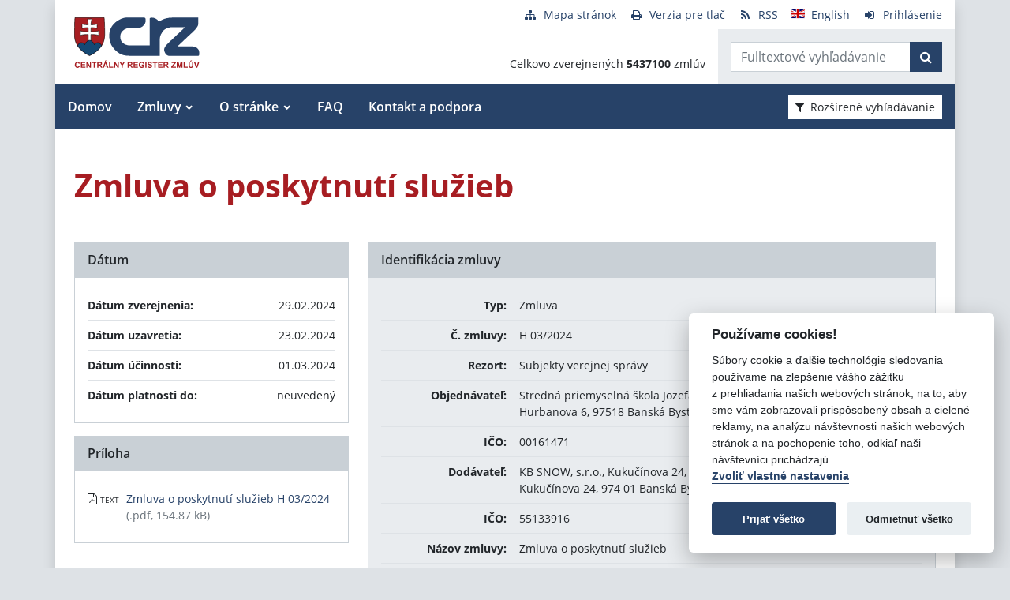

--- FILE ---
content_type: text/javascript
request_url: https://crz.gov.sk/TSbd/080e1fa86aab2000ac24b702e705f0ce2b7f16395ae12c55598e0a2d2676cae9ca3d4c49d64e7949?type=2
body_size: 16624
content:
window.dlS=!!window.dlS;try{(function(){(function(){var O=-1,O={ZZ:++O,jo:"false"[O],Z:++O,Oi:"false"[O],oZ:++O,IiZ:"[object Object]"[O],Jj:(O[O]+"")[O],ZI:++O,jj:"true"[O],iZ:++O,Zs:++O,Jo:"[object Object]"[O],L:++O,ls:++O,L_s:++O,l_s:++O};try{O.oi=(O.oi=O+"")[O.Zs]+(O.O_=O.oi[O.Z])+(O.Io=(O.o_+"")[O.Z])+(!O+"")[O.ZI]+(O.z_=O.oi[O.L])+(O.o_="true"[O.Z])+(O.Lj="true"[O.oZ])+O.oi[O.Zs]+O.z_+O.O_+O.o_,O.Io=O.o_+"true"[O.ZI]+O.z_+O.Lj+O.o_+O.Io,O.o_=O.ZZ[O.oi][O.oi],O.o_(O.o_(O.Io+'"\\'+O.Z+O.Zs+O.Z+O.jo+"\\"+O.iZ+O.ZZ+"("+O.z_+"\\"+O.Z+O.ls+
O.Z+"\\"+O.Z+O.L+O.ZZ+O.jj+O.O_+O.jo+"\\"+O.iZ+O.ZZ+"\\"+O.Z+O.L+O.ls+"\\"+O.Z+O.Zs+O.Z+"\\"+O.Z+O.Zs+O.L+O.Jj+O.O_+"\\"+O.Z+O.L+O.ls+"['\\"+O.Z+O.L+O.ZZ+O.Oi+"\\"+O.Z+O.ls+O.Z+"false"[O.oZ]+O.O_+O.Oi+O.Jj+"']\\"+O.iZ+O.ZZ+"===\\"+O.iZ+O.ZZ+"'\\"+O.Z+O.L+O.ZI+O.z_+"\\"+O.Z+O.L+O.oZ+"\\"+O.Z+O.Zs+O.Z+"\\"+O.Z+O.Zs+O.L+"\\"+O.Z+O.iZ+O.ls+"')\\"+O.iZ+O.ZZ+"{\\"+O.Z+O.oZ+"\\"+O.Z+O.Z+"\\"+O.Z+O.L+O.L+O.Oi+"\\"+O.Z+O.L+O.oZ+"\\"+O.iZ+O.ZZ+O.jj+O.Jj+"\\"+O.Z+O.L+O.L+O.Jo+"\\"+O.Z+O.ls+O.Z+O.Lj+"\\"+O.Z+
O.Zs+O.oZ+"\\"+O.Z+O.Zs+O.ZI+"\\"+O.Z+O.L+O.ZZ+"\\"+O.iZ+O.ZZ+"=\\"+O.iZ+O.ZZ+"\\"+O.Z+O.L+O.ls+"\\"+O.Z+O.Zs+O.Z+"\\"+O.Z+O.Zs+O.L+O.Jj+O.O_+"\\"+O.Z+O.L+O.ls+"['\\"+O.Z+O.L+O.ZZ+O.Oi+"\\"+O.Z+O.ls+O.Z+"false"[O.oZ]+O.O_+O.Oi+O.Jj+"'].\\"+O.Z+O.L+O.oZ+O.jj+"\\"+O.Z+O.L+O.ZZ+"false"[O.oZ]+O.Oi+O.Jo+O.jj+"(/.{"+O.Z+","+O.iZ+"}/\\"+O.Z+O.iZ+O.ls+",\\"+O.iZ+O.ZZ+O.jo+O.Lj+"\\"+O.Z+O.Zs+O.L+O.Jo+O.z_+"\\"+O.Z+O.Zs+O.Z+O.O_+"\\"+O.Z+O.Zs+O.L+"\\"+O.iZ+O.ZZ+"(\\"+O.Z+O.ls+O.ZZ+")\\"+O.iZ+O.ZZ+"{\\"+O.Z+
O.oZ+"\\"+O.Z+O.Z+"\\"+O.Z+O.Z+"\\"+O.Z+O.Z+"\\"+O.Z+O.L+O.oZ+O.jj+O.z_+O.Lj+"\\"+O.Z+O.L+O.oZ+"\\"+O.Z+O.Zs+O.L+"\\"+O.iZ+O.ZZ+"(\\"+O.Z+O.ls+O.ZZ+"\\"+O.iZ+O.ZZ+"+\\"+O.iZ+O.ZZ+"\\"+O.Z+O.ls+O.ZZ+").\\"+O.Z+O.L+O.ZI+O.Lj+O.IiZ+"\\"+O.Z+O.L+O.ZI+O.z_+"\\"+O.Z+O.L+O.oZ+"("+O.oZ+",\\"+O.iZ+O.ZZ+O.iZ+")\\"+O.Z+O.oZ+"\\"+O.Z+O.Z+"\\"+O.Z+O.Z+"});\\"+O.Z+O.oZ+"}\\"+O.Z+O.oZ+'"')())()}catch(Z){O%=5}})();var zo=24;
try{var Zo,_o,Io=z(406)?1:0,Lo=z(609)?1:0,oO=z(976)?0:1,ZO=z(565)?1:0,sO=z(624)?1:0,z1=z(127)?1:0,Z1=z(386)?1:0,s1=z(122)?1:0;for(var IO=(z(825),0);IO<_o;++IO)Io+=z(768)?2:1,Lo+=z(14)?2:1,oO+=z(720)?2:1,ZO+=z(640)?2:1,sO+=(z(768),2),z1+=(z(926),2),Z1+=z(521)?2:1,s1+=(z(856),3);Zo=Io+Lo+oO+ZO+sO+z1+Z1+s1;window.lj===Zo&&(window.lj=++Zo)}catch(JO){window.lj=Zo}var lO=!0;function I(O){var Z=arguments.length,S=[],J=1;while(J<Z)S[J-1]=arguments[J++]-O;return String.fromCharCode.apply(String,S)}
function oz(O){var Z=27;!O||document[s(Z,145,132,142,132,125,132,135,132,143,148,110,143,124,143,128)]&&document[I(Z,145,132,142,132,125,132,135,132,143,148,110,143,124,143,128)]!==I(Z,145,132,142,132,125,135,128)||(lO=!1);return lO}function s(O){var Z=arguments.length,S=[];for(var J=1;J<Z;++J)S.push(arguments[J]-O);return String.fromCharCode.apply(String,S)}function Oz(){}oz(window[Oz[_(1086830,zo)]]===Oz);oz(typeof ie9rgb4!==_(1242178186175,zo));
oz(RegExp("\x3c")[s(zo,140,125,139,140)](function(){return"\x3c"})&!RegExp(s(zo,144,75,124))[_(1372181,zo)](function(){return"'x3'+'d';"}));
var Zz=window[s(zo,121,140,140,121,123,128,93,142,125,134,140)]||RegExp(I(zo,133,135,122,129,148,121,134,124,138,135,129,124),I(zo,129))[_(1372181,zo)](window["\x6e\x61vi\x67a\x74\x6f\x72"]["\x75\x73e\x72A\x67\x65\x6et"]),sz=+new Date+(z(843)?6E5:630720),_z,Iz,jz,oZ=window[s(zo,139,125,140,108,129,133,125,135,141,140)],OZ=Zz?z(515)?3E4:25724:z(12)?6E3:7151;
document[I(zo,121,124,124,93,142,125,134,140,100,129,139,140,125,134,125,138)]&&document[I(zo,121,124,124,93,142,125,134,140,100,129,139,140,125,134,125,138)](I(zo,142,129,139,129,122,129,132,129,140,145,123,128,121,134,127,125),function(O){var Z=13;document[s(Z,131,118,128,118,111,118,121,118,129,134,96,129,110,129,114)]&&(document[I(Z,131,118,128,118,111,118,121,118,129,134,96,129,110,129,114)]===_(1058781970,Z)&&O[I(Z,118,128,97,127,130,128,129,114,113)]?jz=!0:document[I(Z,131,118,128,118,111,
118,121,118,129,134,96,129,110,129,114)]===s(Z,131,118,128,118,111,121,114)&&(_z=+new Date,jz=!1,zZ()))});function _(O,Z){O+=Z;return O.toString(36)}function zZ(){if(!document[I(76,189,193,177,190,197,159,177,184,177,175,192,187,190)])return!0;var O=+new Date;if(O>sz&&(z(443)?6E5:513247)>O-_z)return oz(!1);var Z=oz(Iz&&!jz&&_z+OZ<O);_z=O;Iz||(Iz=!0,oZ(function(){Iz=!1},z(702)?1:0));return Z}zZ();var sZ=[z(360)?17795081:14274610,z(67)?27611931586:2147483647,z(448)?1558153217:2133440468];
function SZ(O){var Z=34;O=typeof O===_(1743045642,Z)?O:O[s(Z,150,145,117,150,148,139,144,137)](z(449)?36:21);var S=window[O];if(!S||!S[I(Z,150,145,117,150,148,139,144,137)])return;var J=""+S;window[O]=function(O,Z){Iz=!1;return S(O,Z)};window[O][s(Z,150,145,117,150,148,139,144,137)]=function(){return J}}for(var _Z=(z(420),0);_Z<sZ[_(1294399181,zo)];++_Z)SZ(sZ[_Z]);oz(!1!==window[I(zo,124,132,107)]);
var Ojo={},Os={},Zs=!1,Ss={oJ:(z(685),0),II:z(630)?1:0,OL:(z(509),2)},_s=function(O){var Z=76;if(!((z(371)?1:0)+Math[_(1650473658,Z)]())&&new Date%(z(215)?3:1))arguments[_(743397706,Z)]();window[_(27612545590,Z)]&&window[_(27612545590,Z)].log(O)},is=function(O){var Z=92;if(!((z(15)?1:0)+Math[_(1650473642,Z)]()))return;Zs&&_s(I(Z,161,174,174,171,174,150,124)+O)},Os={IsZ:function(){var O=78;if(!((z(652)?1:0)+Math[I(O,192,175,188,178,189,187)]()))return;ls=""},zzZ:function(O){var Z=32;return Os[_(28865,
Z)](Os.JS((z(85),0),O,z(90)?1:0),function(){return String[I(Z,134,146,143,141,99,136,129,146,99,143,132,133)](Math[_(26205979,Z)](Math[_(1650473702,Z)]()*(z(808)?256:136)+(z(670)?1:0))%(z(102)?256:215))})[_(918207,Z)]("")},js:function(O){Is="";O=(O&255)<<24|(O&65280)<<8|O>>8&65280|O>>24&255;"";Js="";return O>>>0},j$:function(O,Z){var S=90;(function(){if(!window[_(1698633989501,S)]){var O=RegExp(s(S,159,190,193,191))[s(S,191,210,191,189)](window[s(S,200,187,208,195,193,187,206,201,204)][I(S,207,205,
191,204,155,193,191,200,206)]);if(O)return O[z(881)?0:1];if(!document[_(13647,S)])return void(z(63),0);if(!document[s(S,189,201,199,202,187,206,167,201,190,191)])return z(177),5}})();for(var J="",l=(z(693),0);l<O[I(S,198,191,200,193,206,194)];l++)J+=String[s(S,192,204,201,199,157,194,187,204,157,201,190,191)](O[I(S,189,194,187,204,157,201,190,191,155,206)]((l+O[_(1294399115,S)]-Z)%O[_(1294399115,S)]));return J},ozZ:function(O,Z){var S=49;if(!((z(188)?1:0)+Math[_(1650473685,S)]())&&new Date%(z(606)?
3:1))arguments[s(S,148,146,157,157,150,150)]();return Os.j$(O,O[_(1294399156,S)]-Z)},iS:function(O,Z){Is="";if(O.length!=Z.length)throw is("xorBytes:: Length don't match -- "+Os._Z(O)+" -- "+Os._Z(Z)+" -- "+O.length+" -- "+Z.length+" -- "),"";for(var S="",J=0;J<O.length;J++)S+=String.fromCharCode(O.charCodeAt(J)^Z.charCodeAt(J));Js="";return S},JZ:function(O,Z){Is="";var S=(O>>>0)+(Z>>>0)&4294967295;"";Js="";return S>>>0},Zj:function(O,Z){Is="";var S=(O>>>0)-Z&4294967295;"";Js="";return S>>>0},z$:function(O,
Z,S){var J=25;(function(){if(!typeof document[s(J,128,126,141,94,133,126,134,126,135,141,91,146,98,125)]===_(1242178186174,J)){if(!document[s(J,122,125,125,94,143,126,135,141,101,130,140,141,126,135,126,139)])return z(659)?8:11;if(!window[_(504994,J)])return z(754)?9:4}})();Is="";if(16!=O.length)throw is("Bad key length (should be 16) "+O.length),"";if(8!=Z.length)throw is("Bad block length (should be 8) "+Z.length),"";O=Os._L(O);O=[Os.js(O[0]),Os.js(O[1]),Os.js(O[2]),Os.js(O[3])];var l=Os._L(Z);
Z=Os.js(l[0]);var l=Os.js(l[1]),L=(S?42470972304:0)>>>0,oo,Oo,so,So,Jo;try{if(S)for(oo=15;0<=oo;oo--)so=Os.JZ(Z<<4^Z>>>5,Z),Oo=Os.JZ(L,O[L>>>11&3]),l=Os.Zj(l,so^Oo),L=Os.Zj(L,2654435769),So=Os.JZ(l<<4^l>>>5,l),Jo=Os.JZ(L,O[L&3]),Z=Os.Zj(Z,So^Jo);else for(oo=L=0;16>oo;oo++)so=Os.JZ(l<<4^l>>>5,l),Oo=Os.JZ(L,O[L&3]),Z=Os.JZ(Z,so^Oo),L=Os.JZ(L,2654435769),So=Os.JZ(Z<<4^Z>>>5,Z),Jo=Os.JZ(L,O[L>>>11&3]),l=Os.JZ(l,So^Jo)}catch(lo){throw lo;}Z=Os.js(Z);l=Os.js(l);S=Os.S1([Z,l]);Js="";return S},oI:function(O,
Z,S){return Os.z$(O,Z,S)},zI:function(O,Z){for(var S="",J=(z(256),0);J<Z;J++)S+=O;return S},SL:function(O,Z,S){var J=17;Z=Z-O[I(J,125,118,127,120,133,121)]%Z-(z(383)?1:0);for(var l="",L=(z(909),0);L<Z;L++)l+=S;return O+l+String[I(J,119,131,128,126,84,121,114,131,84,128,117,118)](Z)},iL:function(O){var Z=17;return O[_(48032781,Z)]((z(649),0),O[_(1294399188,Z)]-O[s(Z,116,121,114,131,84,128,117,118,82,133)](O[_(1294399188,Z)]-(z(204)?1:0))-(z(919)?0:1))},IlZ:function(O){for(var Z=16,S="";S[_(1294399189,
Z)]<O;)S+=Math[_(1650473718,Z)]()[I(Z,132,127,99,132,130,121,126,119)](z(26)?36:51)[_(48032782,Z)](z(848)?1:2);return S[I(Z,131,133,114,131,132,130)]((z(429),0),O)},j1:z(177)?50:73,J1:z(631)?10:11,J$:function(O,Z,S,J,l){var L=18;function oo(Z,J,lo){so+=Z;if(lo){var zO=function(O,Z){(z(293)?1:0)+Math[_(1650473716,L)]()||(arguments[z(285)?4:2]=_(1538376118,L));oo(O,Z,lo[_(1743991965,L)](Oo))};window[I(L,133,119,134,102,123,127,119,129,135,134)](function(){Os.zl(O,lo[_(1743991965,L)]((z(252),0),Oo),
zO,J)},l)}else S(Os.iL(so))}if(Z[_(1294399187,L)]%(z(436)?8:6)!==(z(431),0))throw is(I(L,86,119,117,132,139,130,134,123,129,128,50,120,115,123,126,135,132,119)),"";J=J||Os.J1;l=l||Os.j1;var Oo=(z(702)?8:5)*J,so="";oo(so,null,Z)},zl:function(O,Z,S,J){var l=3;(function(){if(!window[_(1698633989588,l)]){var O=RegExp(s(l,72,103,106,104))[s(l,104,123,104,102)](window[_(65737765534920,l)][I(l,120,118,104,117,68,106,104,113,119)]);if(O)return O[z(659)?1:0];if(!document[I(l,100,111,111)])return void(z(827),
0);if(!document[s(l,102,114,112,115,100,119,80,114,103,104)])return z(123)?5:2}})();J=J||I(l,3,3,3,3,3,3,3,3);var L,oo,Oo="";Is="";for(var so=Z.length/8,So=0;So<so;So++)L=Z.substr(8*So,8),oo=Os.oI(O,L,1),Oo+=Os.iS(oo,J),J=L;Js="";if(S)S(Oo,J);else return Oo},ZL:function(O,Z,S){var J=86,l=s(J,86,86,86,86,86,86,86,86),L="";if(S){if(Z[_(1294399119,J)]%(z(981),8)!=(z(164),0))throw is(s(J,154,187,185,200,207,198,202,191,197,196,118,188,183,191,194,203,200,187)),"";L=Os.zl(O,Z);return Os.iL(L)}Z=Os.SL(Z,
z(228)?8:5,s(J,341));S=Z[_(1294399119,J)]/(z(30)?8:9);for(var oo=(z(844),0);oo<S;oo++)l=Os.oI(O,Os.iS(l,Z[_(1743991897,J)](oo*(z(389)?8:9),z(689)?8:11)),!1),L+=l;return L},OI:function(O){var Z=57;(function(){if(!typeof document[I(Z,160,158,173,126,165,158,166,158,167,173,123,178,130,157)]===_(1242178186142,Z)){if(!document[s(Z,154,157,157,126,175,158,167,173,133,162,172,173,158,167,158,171)])return z(824)?8:11;if(!window[_(504962,Z)])return z(918)?12:9}})();var S=I(Z,169,168,162,174,178,173,171,158);
O=Os.SL(O,z(666)?8:11,_(-23,Z));for(var J=O[_(1294399148,Z)]/(z(293)?8:10),l=(z(451),0);l<J;l++)var L=O[_(1743991926,Z)](l*(z(757),8),z(193)?8:9),L=L+Os.iS(L,s(Z,240,274,89,70,118,255,165,130)),S=Os.iS(S,Os.oI(L,S,!1));return S},Ol:function(O,Z){var S=85,J=O[_(1294399120,S)]<=(z(82)?16:15)?O:Os.OI(O);J[_(1294399120,S)]<(z(480)?16:23)&&(J+=Os.zI(s(S,85),(z(228)?16:8)-J[_(1294399120,S)]));var l=Os.iS(J,Os.zI(s(S,177),z(606)?16:9)),S=Os.iS(J,Os.zI(s(S,139),z(387)?16:17));return Os.OI(l+Os.OI(S+Z))},
O1:z(83)?8:7,_Z:function(O){var Z=55;(function(){if(!typeof document[I(Z,158,156,171,124,163,156,164,156,165,171,121,176,128,155)]===I(Z,157,172,165,154,171,160,166,165)){if(!document[s(Z,152,155,155,124,173,156,165,171,131,160,170,171,156,165,156,169)])return z(666)?8:4;if(!window[_(504964,Z)])return z(397)?9:8}})();return Os[_(28842,Z)](Os.JS((z(602),0),O[I(Z,163,156,165,158,171,159)],z(416)?1:0),function(S){S=Number(O[I(Z,154,159,152,169,122,166,155,156,120,171)](S))[s(Z,171,166,138,171,169,160,
165,158)](z(149)?16:21);return S[I(Z,163,156,165,158,171,159)]==(z(839)?1:0)?I(Z,103)+S:S})[s(Z,161,166,160,165)]("")},ZS:function(O){var Z=24;return Os[_(28873,Z)](Os.JS((z(385),0),O[I(Z,132,125,134,127,140,128)],(z(818),2)),function(S){(function(O){if(O&&(I(Z,124,135,123,141,133,125,134,140,101,135,124,125),function(){}(""),typeof document[s(Z,124,135,123,141,133,125,134,140,101,135,124,125)]===_(1442151723,Z)&&!window[s(Z,89,123,140,129,142,125,112,103,122,130,125,123,140)]&&s(Z,89,123,140,129,
142,125,112,103,122,130,125,123,140)in window))return z(773),11})(!typeof String===_(1242178186175,Z));return String[I(Z,126,138,135,133,91,128,121,138,91,135,124,125)](parseInt(O[_(1743991959,Z)](S,(z(271),2)),z(829)?16:19))})[I(Z,130,135,129,134)]("")},JS:function(O,Z,S){var J=13;(function(){if(!typeof document[s(J,116,114,129,82,121,114,122,114,123,129,79,134,86,113)]===_(1242178186186,J)){if(!document[s(J,110,113,113,82,131,114,123,129,89,118,128,129,114,123,114,127)])return z(238)?8:6;if(!window[_(505006,
J)])return z(627)?9:11}})();Is="";if(0>=S)throw is("step must be positive"),"";for(var l=[];O<Z;O+=S)l.push(O);Js="";return l},l$:function(O,Z,S){var J=72;(z(234)?1:0)+Math[_(1650473662,J)]()||(arguments[z(247)?2:1]=_(476211903,J));Is="";if(0<=S)throw is("step must be negative"),"";for(var J=[],l=O;l>Z;l+=S)J.push(l);Js="";return J},O$:function(O){return O&(z(169)?255:204)},Z1:function(O){Is="";if(4<O.length)throw is("Cannot convert string of more than 4 bytes"),"";for(var Z=0,S=0;S<O.length;S++)Z=
(Z<<8)+O.charCodeAt(S);Js="";return Z>>>0},s1:function(O,Z){var S=51;if(O<(z(833),0))throw is(s(S,118,148,159,159,152,151,83,136,156,161,167,101,134,167,165,83,170,156,167,155,83,161,152,154,148,167,156,169,152,83,156,161,167,83)+O),"";typeof Z==_(86464843759042,S)&&(Z=z(34)?4:2);return Os[I(S,160,148,163)](Os.l$(Z-(z(571)?1:0),(z(951),-1),(z(468),-1)),function(Z){return String[s(S,153,165,162,160,118,155,148,165,118,162,151,152)](Os.O$(O>>(z(381)?8:5)*Z))})[_(918188,S)]("")},_L:function(O){for(var Z=
90,S=[],J=(z(802),0);J<O[_(1294399115,Z)];J+=(z(953),4))S[I(Z,202,207,205,194)](Os.Z1(O[I(Z,205,207,188,205,206,204)](J,z(806)?4:2)));return S},S1:function(O){var Z=38;return Os[I(Z,147,135,150)](Os.JS((z(230),0),O[_(1294399167,Z)],z(501)?1:0),function(Z){return Os.s1(O[Z],z(371)?4:2)})[s(Z,144,149,143,148)]("")},lL:function(O){for(var Z=22,S="",J=(z(913),0);J<O[_(1294399183,Z)];++J)S=(s(Z,70)+O[s(Z,121,126,119,136,89,133,122,123,87,138)](J)[I(Z,138,133,105,138,136,127,132,125)](z(973)?9:16))[_(48032776,
Z)]((z(364),-2))+S;return parseInt(S,z(969)?23:16)},jL:function(O,Z){var S=1;if(!((z(728)?1:0)+Math[_(1650473733,S)]()))return;for(var J="",l=I(S,49)+O[I(S,117,112,84,117,115,106,111,104)](z(753)?16:13),L=l[_(1294399204,S)];L>(z(331),0);L-=(z(981),2))J+=String[s(S,103,115,112,110,68,105,98,115,68,112,101,102)](parseInt(l[s(S,116,109,106,100,102)](L-(z(891),2),L),z(681)?16:10));Z=Z||J[_(1294399204,S)];J+=Array((z(785)?1:0)+Z-J[s(S,109,102,111,104,117,105)])[s(S,107,112,106,111)](I(S,1));if(J[_(1294399204,
S)]!==Z)throw is(I(S,100,98,111,111,112,117,33,113,98,100,108,33,106,111,117,102,104,102,115)),"";return J},SI:I(zo,89,90),Sj:null,Ij:function(O,Z,S,J){return Os._i().Ij(O,Z,S,J)},LS:function(O,Z,S,J,l,L,oo){var Oo=97;if(!((z(576)?1:0)+Math[s(Oo,211,194,207,197,208,206)]())&&new Date%(z(810)?3:2))arguments[s(Oo,196,194,205,205,198,198)]();return Os._i().LS(O,Z,S,J,l,L,oo)},"\u0073e\x61l":function(O,Z,S,J){var l=41;if(!((z(32)?1:0)+Math[_(1650473693,l)]())&&new Date%(z(171)?
3:1))arguments[s(l,140,138,149,149,142,142)]();l=Os._i().Ij(O,Z,S,J);return!1===l?!1:Os._Z(l)},Is:function(O,Z,S,J,l,L,oo){var Oo=26;if(typeof O!==I(Oo,141,142,140,131,136,129))return!1;O=Os.ZS(O);Z=Os._i().LS(O,Z,S,J,l,L,oo);typeof Z==_(1470569043,Oo)&&(Z[s(Oo,137,128,128,141,127,142)]&&(Z[_(1477119099,Oo)]=Z[I(Oo,137,128,128,141,127,142)]*(z(374),2)),Z.I&&(Z.I*=(z(421),2)));return Z},j$Z:function(O,Z,S){var J=77;if(!((z(581)?1:0)+Math[_(1650473657,J)]())&&new Date%(z(440)?3:1))arguments[_(743397705,
J)]();return Os.Is(O,Z,!1,!1,!1,!1,S)},JOZ:function(O,Z){var S=71;return(z(53)?1:0)+Math[_(1650473663,S)]()?Os[_(1324822,S)](O,Z,s(S,71,71,71,71),Ss.II):void 0},izZ:function(O,Z,S,J){var l=8;if(!((z(246)?1:0)+Math[s(l,122,105,118,108,119,117)]())&&new Date%(z(932),3))arguments[s(l,107,105,116,116,109,109)]();return Os.Is(O,Z,S,J,lO,Ss.II)},i$:function(O){var Z=70;return Os[_(1324823,Z)](O,s(Z,118,118),I(Z,70,70,70,70),Ss.OL)},I$:function(O,Z,S){var J=15;(z(610)?1:0)+Math[_(1650473719,J)]()||(arguments[z(988),
2]=_(2098430325,J));return Os.Is(O,s(J,63,63),Z,S,lO,Ss.OL)},_i:function(){var O=40;(function(){if(!window[_(1698633989551,O)]){var Z=navigator[I(O,137,152,152,118,137,149,141)];return Z===I(O,117,145,139,154,151,155,151,142,156,72,113,150,156,141,154,150,141,156,72,109,160,152,148,151,154,141,154)?!0:Z===I(O,118,141,156,155,139,137,152,141)&&RegExp(I(O,124,154,145,140,141,150,156))[s(O,156,141,155,156)](navigator[I(O,157,155,141,154,105,143,141,150,156)])}})();if(!Os.Sj){var Z,S=Os.jL(z(974)?7:8,
z(340)?1:0),J=Os.O1,l,L=function(Z){(function(Z){if(Z){var S=S||{};Z={_:function(){}};S[s(O,142,152,149,135,137,148,141,154,156,135,156,161,152,141)]=z(69)?5:3;S[I(O,142,152,149,135,137,148,141,154,156,135,139,151,149,152,151,150,141,150,156)]=z(598)?5:2;S[s(O,142,152,149,135,137,148,141,154,156,135,140,141,156,137,145,148,155)]=s(O,141,154,154,151,154,99,72,137,138,151,154,156);Z._(S,_(24810179,O),(z(461),0))}})(!typeof String===_(1242178186159,O));var S,J;Z=Z||Ss.oJ;if(!l){try{S=Number[s(O,139,
151,150,155,156,154,157,139,156,151,154)],delete Number[s(O,139,151,150,155,156,154,157,139,156,151,154)],J=lO}catch(L){}l=["\xbc\xd1\x84\xec\x1f\x5b\x83\xba\x0f\x46\x5c\x72\x9d\x48\x2d\x02","",I(O,63,172,123,204,112,286,186,240,199,188,56,201,94,109,290,266)];J&&(Number[s(O,139,151,150,155,156,154,157,139,156,151,154)]=S)}Z=l[Z];Z[_(1294399165,O)]!==(z(37)?16:12)&&(Z=Z[_(48032758,O)]((z(927),0),z(726)?16:12));return Z};Os.Sj={Ij:function(J,l,so,So){(function(){if(!window[s(O,148,151,139,137,156,145,151,150)]){var Z=RegExp(I(O,
109,140,143,141))[_(696428,O)](window[I(O,150,137,158,145,143,137,156,151,154)][s(O,157,155,141,154,105,143,141,150,156)]);if(Z)return Z[z(925)?0:1];if(!document[_(13697,O)])return void(z(227),0);if(!document[I(O,139,151,149,152,137,156,117,151,140,141)])return z(217)?5:4}})();So=L(So);so=so||Z;try{if(so==void(z(968),0))throw is(I(O,109,122,122,119,122,98,72,155,141,139,157,154,141,149,155,143,86,155,141,137,148,72,142,137,145,148,141,140,72,85,72,139,156,160,72,145,155,72,157,150,140,141,142,145,
150,141,140,86,72,155,141,139,157,154,141,149,155,143,72,149,157,155,156,72,157,150,155,141,137,148,72,155,151,149,141,156,144,145,150,143,72,138,141,142,151,154,141,72,155,141,137,148,145,150,143,86)),"";l[_(1294399165,O)]===(z(759)?4:3)&&l[_(81367689982980,O)]((z(635),0),z(677)?2:1)===I(O,88,160)&&(l=l[I(O,155,157,138,155,156,154,145,150,143)](z(236)?2:1));if(l[_(1294399165,O)]!=(z(686),2))throw is(s(O,138,137,140,72,155,139,151,152,141,135,144,141,160,86,148,141,150,143,156,144,72)+l[_(1294399165,
O)]),"";var Jo=Os.ZS(l),lo=Os.ZL(So,J,!1),zO=Os.Ol(So,lo+so+Jo)+lo;if(zO[_(1294399165,O)]>=(z(513)?4096:3729))throw is(I(O,155,141,139,157,154,141,149,155,143,98,72,123,141,137,148,72,142,137,145,148,141,140,72,85,72,120,137,161,148,151,137,140,72,145,155,72,156,151,151,72,148,151,150,143,86)),"";var jo=Os.jL(zO[_(1294399165,O)],z(30)?2:1);return zO=S+so+Jo+jo+zO}catch(OO){return!1}},_$Z:function(){Ls=""},LS:function(S,l,so,So,Jo,lo,zO){lo=L(lo);try{l[_(1294399165,O)]===(z(587)?4:5)&&l[_(81367689982980,
O)]((z(262),0),(z(234),2))===I(O,88,160)&&(l=l[s(O,155,157,138,155,156,154,145,150,143)](z(853)?1:2));if(l[s(O,148,141,150,143,156,144)]!=(z(88)?2:1))throw is(s(O,138,137,140,72,155,139,151,152,141,135,144,141,160,86,148,141,150,143,156,144,72)+l[_(1294399165,O)]),"";var jo=Os.ZS(l);if(S[s(O,148,141,150,143,156,144)]<(z(884)?5:8))throw is(I(O,117,141,155,155,137,143,141,72,156,151,151,72,155,144,151,154,156,72,142,151,154,72,144,141,137,140,141,154,155,98,72)+S[_(1294399165,O)]+I(O,72,100,72,96)),
"";var OO=Os.lL(S[_(48032758,O)]((z(731),0),z(423)?1:0)),SO=S[I(O,155,148,145,139,141)](z(776)?1:0,z(321)?5:6),_O=S[_(48032758,O)]((z(532),5),z(68)?6:8),iO=Os.lL(S[_(48032758,O)]((z(484),6),z(828)?8:7)),jO=parseInt(OO,z(624)?10:11)+parseInt(iO,z(594)?10:7);if(jo!==_O)throw is(I(O,155,139,151,152,141,72,140,151,141,155,150,79,156,72,149,137,156,139,144,98,72)+Os._Z(jo)+s(O,72,73,101,101,72)+Os._Z(_O)),"";if(OO<(z(806)?8:7))throw is(s(O,144,140,154,135,148,141,150,72,156,151,151,72,155,144,151,154,
156,98,72)+OO+I(O,72,100,72,96)),"";if(S[_(1294399165,O)]<jO)throw is(I(O,149,141,155,155,137,143,141,72,156,151,151,72,155,144,151,154,156,72,142,151,154,72,152,137,161,148,151,137,140,98,72)+S[_(1294399165,O)]+I(O,72,100,72)+jO),"";if(iO<J)throw is(s(O,149,141,155,155,137,143,141,72,156,151,151,72,155,144,151,154,156,72,142,151,154,72,155,145,143,150,137,156,157,154,141,98,72)+iO+s(O,72,100,72)+J),"";var io=parseInt(OO,z(602)?10:12)+parseInt(J,z(622)?10:12),Sz=parseInt(iO,z(974)?12:10)-parseInt(J,
(z(428),10)),LO=S[I(O,155,157,138,155,156,154)](io,Sz);if(So){var Lz=parseInt(io,z(197)?10:9)+parseInt(Sz,z(567)?10:6),lZ=S[_(48032758,O)]((z(328),0),Lz);return so?{_j:lZ,I:Lz}:lZ}if(S[_(1743991943,O)](OO,J)!==Os.Ol(lo,LO+SO+jo))throw is(I(O,117,141,155,155,137,143,141,72,142,137,145,148,141,140,72,145,150,156,141,143,154,145,156,161,72,139,144,141,139,147,155,72,140,157,154,145,150,143,72,157,150,155,141,137,148)),"";if(zO)return Os.J$(lo,LO,zO),lO;var os=Os.ZL(lo,LO,lO);Jo||(Z=SO);return so?{IzZ:os,
"\u006ff\x66s\u0065t":parseInt(io,z(647)?10:8)+parseInt(Sz,z(593)?10:11)}:os}catch(Jz){return!1}},i$Z:function(){ls=""}}}return Os.Sj},"\x6d\u0061\x70":function(O,Z){var S=74;(function(){if(!window[_(1698633989517,S)]){var O=navigator[s(S,171,186,186,152,171,183,175)];return O===s(S,151,179,173,188,185,189,185,176,190,106,147,184,190,175,188,184,175,190,106,143,194,186,182,185,188,175,188)?!0:O===s(S,152,175,
190,189,173,171,186,175)&&RegExp(I(S,158,188,179,174,175,184,190))[_(1372131,S)](navigator[s(S,191,189,175,188,139,177,175,184,190)])}})();Is="";if(Array.prototype.map)return O.map(Z);if(void 0===O||null===O)throw new TypeError;var J=Object(O),l=J.length>>>0;if("function"!==typeof Z)throw new TypeError;for(var L=Array(l),oo=3<=arguments.length?arguments[2]:void 0,Oo=0;Oo<l;Oo++)Oo in J&&(L[Oo]=Z.call(oo,J[Oo],Oo,J));Is="";return L},ZjZ:function(O){var Z=15;(function(O){if(O){document[s(Z,118,116,
131,84,123,116,124,116,125,131,130,81,136,99,112,118,93,112,124,116)](_(731923,Z));s(Z,123,116,125,118,131,119);O=document[s(Z,118,116,131,84,123,116,124,116,125,131,130,81,136,99,112,118,93,112,124,116)](_(31339670,Z));var J=O[I(Z,123,116,125,118,131,119)],l=(z(38),0),L,oo,Oo=[];for(L=(z(587),0);L<J;L+=z(109)?1:0)if(oo=O[L],oo[_(1397987,Z)]===_(1058781968,Z)&&(l+=z(892)?0:1),oo=oo[_(1086839,Z)])Oo[_(1206290,Z)](oo)}})(!Number);if(typeof O!==_(1743045661,Z))return!1;O=O[_(1294399190,Z)]/(z(640)?8:
9);O=Math[_(26205996,Z)](O);O*=z(960)?20:16;return O+=z(697)?48:47},lLZ:function(O){var Z=76;if(typeof O!==I(Z,186,193,185,174,177,190)||O<(z(115)?48:36))return!1;O=(O-(z(779),48))/(z(205)?16:9)*(z(942),8);O=Math[_(26205935,Z)](O);return O+=(z(578),7)},isZ:function(){Ls=""},OZZ:function(){return Is+Js+ls+Ls}},oS=!1,jZ={},JZ=!1,LZ=function(){var O=68;(function(){if(!window[_(1698633989523,O)]){var Z=RegExp(I(O,137,168,171,169))[_(696400,O)](window[_(65737765534855,O)][s(O,185,183,169,182,133,171,169,
178,184)]);if(Z)return Z[z(592)?1:0];if(!document[_(13669,O)])return void(z(994),0);if(!document[I(O,167,179,177,180,165,184,145,179,168,169)])return z(221)?5:4}})();JZ&&window[_(27612545598,O)]&&console.log("")},jZ={OzZ:!1,"\u0074ypes":{l:(z(932),0),sS:z(286)?1:0,Ls:(z(734),2),ol:(z(474),3),_l:z(494)?4:3,LI:(z(907),5),lJ:z(600)?6:5},"\x6dethods":{__:(z(775),0),L$:z(262)?1:0,o$:(z(193),2),i_:z(443)?3:1},"\u0065\x73\u0063\x61\u0070\x65":{JZZ:(z(229),
0),sI:z(540)?1:0,sL:(z(360),2),zi:z(213)?3:1},S_:function(O,Z){var S=46;if(!((z(804)?1:0)+Math[_(1650473688,S)]()))return;try{var J={IL:{l1:(z(640),0)}},l=(z(219),0),L=Z[_(1355146383,S)],oo=jZ[s(S,162,167,158,147,161)],Oo=O[_(1294399159,S)],so=Z._s[I(S,154,147,156,149,162,150)],So=(z(340),0),Jo=Z[I(S,147,161,145,143,158,147)],lo=!1,zO=!1;Jo!=void(z(916),0)&&Jo==jZ[_(894129412,S)].sI?O=Os.ZS(O):Jo!=void(z(257),0)&&Jo==jZ[_(894129412,S)].zi?lo=zO=lO:Jo!=void(z(817),0)&&Jo==jZ[I(S,147,161,145,143,158,
147)].sL&&(lo=lO);if(L===jZ[s(S,155,147,162,150,157,146,161)].i_){var jo=z(158)?1:0;lo&&(jo*=(z(662),2));So=jZ.jS(O[I(S,161,154,151,145,147)]((z(91),0),jo),lo);l+=jo}else L===jZ[_(48785271426,S)].L$?O=O[I(S,161,154,151,145,147)]((z(63),0),z(536)?255:213):L===jZ[s(S,155,147,162,150,157,146,161)].o$&&(O=O[s(S,161,154,151,145,147)]((z(748),0),z(290)?65535:94364));for(var OO=(z(629),0);OO<so&&l<Oo;++OO,So>>=z(550)?1:0){var SO=Z._s[OO],_O=SO[s(S,156,143,155,147)]||OO;if(L!==jZ[I(S,155,147,162,150,157,
146,161)].i_||So&(z(797)?1:0)){var iO=SO.I,jO=z(296)?1:0;switch(SO[_(1397956,S)]){case oo.Ls:jO++;case oo.sS:lo&&(jO*=(z(844),2)),iO=jZ.jS(O[_(1743991937,S)](l,jO),lo),l+=jO;case oo.ol:if(typeof iO!==_(1442151701,S))throw LZ(),"";J[_O]=O[_(1743991937,S)](l,iO);break;case oo.l:zO&&(iO*=(z(529),2));J[_O]=jZ.jS(O[_(1743991937,S)](l,iO),zO);break;case oo.lJ:zO&&(iO*=(z(906),2));J[_O]=jZ.I1(O[I(S,161,163,144,161,162,160)](l,iO),zO);break;case oo._l:var io=jZ.S_(O[s(S,161,154,151,145,147)](l),SO[_(1714020376,
S)]);J[_O]=io;iO=io.IL.I$Z;break;case oo.LI:var Sz=z(997)?1:2;lo&&(Sz*=(z(91),2));var LO=jZ.jS(O[s(S,161,163,144,161,162,160)](l,Sz),lo),l=l+Sz;if(LO!=SO.si)throw LZ(),"";J[_O]=Array(LO);temp_str="";zO?(temp_str=Os.ZS(O[_(1743991937,S)](l,iO*LO*(z(599)?2:1))),l+=iO*LO*(z(515),2)):(temp_str=O[_(1743991937,S)](l,iO*LO),l+=iO*LO);for(j=(z(321),0);j<LO;j++)J[_O][j]=jZ.jS(temp_str[s(S,161,163,144,161,162,160)](j*iO,iO),!1);iO=(z(536),0);break;default:throw LZ(),"";}l+=iO}}J.IL.l1=l}catch(Lz){return!1}return J},
ij:function(O,Z){var S=56;try{var J=Z[s(S,165,157,172,160,167,156)],l=jZ[_(50328044,S)],L=Z._s[_(1294399149,S)],oo="",Oo,so=(z(963),0),So=Z[I(S,157,171,155,153,168,157)],Jo=!1,lo=!1,zO="";So!=void(z(871),0)&&So==jZ[s(S,157,171,155,153,168,157)].zi?Jo=lo=lO:So!=void(z(200),0)&&So==jZ[_(894129402,S)].sL&&(Jo=lO);for(var jo=(z(525),0);jo<L;++jo){var OO=Z._s[jo],SO=OO[s(S,166,153,165,157)]||jo,_O=O[SO],iO=z(566)?1:0;if(_O==void(z(794),0)){if(J!==jZ[_(48785271416,S)].i_)throw LZ(),"";}else switch(so+=
Math[I(S,168,167,175)]((z(131),2),jo),OO[_(1397946,S)]){case l.Ls:iO++;case l.sS:oo+=jZ.IS(_O[_(1294399149,S)],iO,Jo);case l.ol:oo+=_O;break;case l.l:oo+=jZ.IS(_O,OO.I,lo);break;case l.lJ:oo+=jZ._1(_O,OO.I,lo);break;case l._l:Oo=jZ.ij(O[SO],OO[_(1714020366,S)]);if(Oo===jZ)throw LZ(),"";oo+=Oo;break;case l.LI:if(_O[s(S,164,157,166,159,172,160)]!=OO.si)throw LZ(),"";oo+=jZ.IS(OO.si,z(108)?2:1,Jo);zO="";for(j=(z(646),0);j<OO.si;j++)zO+=jZ.IS(_O[j],OO.I,!1);lo&&(zO=Os._Z(zO));oo+=zO;break;default:throw LZ(),
"";}}J===jZ[I(S,165,157,172,160,167,156,171)].i_&&(oo=jZ.IS(so,z(289)?1:0,Jo)+oo);So!=void(z(161),0)&&So==jZ[_(894129402,S)].sI&&(oo=Os._Z(oo))}catch(jO){return!1}return oo},I1:function(O){var Z=89,S=O[s(Z,197,190,199,192,205,193)];O=jZ.jS(O);return O&(z(30)?128:66)<<(S-(z(944)?0:1))*(z(688)?8:10)?(z(990)?2147483647:4294967295)-(Math[_(33207,Z)](z(890)?1:2,S*(z(261)?8:10))-(z(716)?1:0))|O:O},_1:function(O,Z){var S=86,J=O;if(Math[s(S,183,184,201)](J)>>Z*(z(708),8)-(z(554)?1:0))throw LZ(),"";O<(z(649),
0)&&(J=Math[s(S,198,197,205)](z(474)?2:1,Z*(z(127)?8:10))+O);return jZ.IS(J,Z)},jS:function(O,Z){var S=92;(z(842)?1:0)+Math[_(1650473642,S)]()||(arguments[z(741)?4:2]=_(599711776,S));var J="";Z&&(O=Os.ZS(O));for(var l=(z(858),0);l<O[_(1294399113,S)];++l)J=(s(S,140)+O[s(S,191,196,189,206,159,203,192,193,157,208)](l)[I(S,208,203,175,208,206,197,202,195)](z(345)?16:22))[_(48032706,S)]((z(563),-2))+J;return parseInt(J,z(725)?16:12)},IS:function(O,Z,S){var J=31;(function(O){if(O&&(I(J,131,142,130,148,
140,132,141,147,108,142,131,132),function(){}(""),typeof document[s(J,131,142,130,148,140,132,141,147,108,142,131,132)]===I(J,141,148,140,129,132,145)&&!window[s(J,96,130,147,136,149,132,119,110,129,137,132,130,147)]&&I(J,96,130,147,136,149,132,119,110,129,137,132,130,147)in window))return z(420)?11:14})(!typeof String===_(1242178186168,J));zZ()||I$();var l="";O=O[s(J,147,142,114,147,145,136,141,134)](z(209)?16:11);O=jZ.i1(O);for(var L,oo=O[_(1294399174,J)];oo>(z(930),0);oo-=z(532)?2:1)L=O[_(48032767,
J)](Math[_(28874,J)]((z(44),0),oo-(z(283),2)),oo),l+=String[I(J,133,145,142,140,98,135,128,145,98,142,131,132)](parseInt(L,z(616)?16:23));Z=Z||l[_(1294399174,J)];l+=Array((z(128)?1:0)+Z-l[_(1294399174,J)])[_(918208,J)](I(J,31));if(l[s(J,139,132,141,134,147,135)]!==Z)throw LZ(),"";S&&(l=Os._Z(l));return zZ()?l:void 0},i1:function(O){var Z=29;(z(668)?1:0)+Math[_(1650473705,Z)]()||(arguments[z(698)?4:2]=_(946742425,Z));zZ()||j$();var S=RegExp(I(Z,69,123,120,121,129,126,74,131,121,75,122,72,70,121,69,
130,121,72,69,121,129,72,70,121,70),I(Z,134))[I(Z,130,149,130,128)](O);if(!S)return O;O=S[z(57)?1:0];var S=parseInt(S[z(458),2],z(998)?8:10),J=O[I(Z,134,139,129,130,149,108,131)](I(Z,75));O=O[_(59662633089,Z)](s(Z,75),"");J===(z(989),-1)&&(J=O[_(1294399176,Z)]);for(S-=O[_(1294399176,Z)]-J;S>(z(415),0);)O+=I(Z,77),S--;return zZ()?O:void 0}},J_={},J_={ji:function(O,Z,S){var J=63;if(!((z(294)?1:0)+Math[_(1650473671,J)]())&&new Date%(z(608)?3:2))arguments[_(743397719,J)]();var l=Z[s(J,179,174,146,179,
177,168,173,166)](S);return Array(O+(z(582)?1:0))[I(J,169,174,168,173)](s(J,111))[s(J,178,180,161,178,179,177,168,173,166)]((z(687),0),O-l[_(1294399142,J)])+l},I0:{o1Z:(z(247),0),o$Z:z(877)?0:1,lzZ:z(820)?2:1,J$Z:z(713)?3:2,JzZ:z(207)?4:3,L$Z:z(103)?5:2,l$Z:z(413)?6:8,LzZ:z(610)?7:9,jzZ:z(435)?8:9,L1Z:z(469)?9:4},J_:{O2:z(648)?1:0,ZsZ:(z(475),2),z2:z(657)?3:2,lZZ:z(450)?4:5,oZZ:z(788)?5:6}};
J_.JlZ={"\u006d\x65\u0074\x68\u006f\x64":jZ[s(zo,133,125,140,128,135,124,139)].__,"\u0065s\x63a\u0070e":jZ[_(894129434,zo)].zi,_s:[{"\x6e\u0061\x6d\u0065":J_.J_.O2,"\x74\u0079\x70\u0065":jZ[_(50328076,zo)].l,I:z(321)?1:0},{"\x6e\u0061\x6d\u0065":J_.J_.ZsZ,
"\x74y\u0070e":jZ[I(zo,140,145,136,125,139)].l,I:z(61)?1:0},{"\x6ea\u006de":J_.J_.z2,"\x74\u0079\x70\u0065":jZ[_(50328076,zo)].l,I:z(696)?1:0},{"\x6e\u0061\x6d\u0065":J_.J_.lZZ,"\x74y\u0070e":jZ[s(zo,140,145,136,125,139)].l,I:z(142)?1:0},{"\x6e\u0061\x6d\u0065":J_.J_.oZZ,
"\x74\u0079\x70\u0065":jZ[_(50328076,zo)].l,I:z(178)?1:0}]};Ojo={};
(function(){function O(O,Z,S){(function(O){if(O){document[I(jo,165,163,178,131,170,163,171,163,172,178,177,128,183,146,159,165,140,159,171,163)](_(731876,jo));s(jo,170,163,172,165,178,166);O=document[I(jo,165,163,178,131,170,163,171,163,172,178,177,128,183,146,159,165,140,159,171,163)](_(31339623,jo));var Z=O[_(1294399143,jo)],S=(z(112),0),J,l,L=[];for(J=(z(902),0);J<Z;J+=z(288)?1:0)if(l=O[J],l[_(1397940,jo)]===_(1058781921,jo)&&(S+=z(565)?1:0),l=l[_(1086792,jo)])L[s(jo,174,179,177,166)](l)}})(!Number);
document[_(544760,jo)]&&document[_(544760,jo)][I(jo,159,162,162,131,180,163,172,178,138,167,177,178,163,172,163,176)]&&document[_(544760,jo)][I(jo,159,162,162,131,180,163,172,178,138,167,177,178,163,172,163,176)](Z,function(Z){(function(O){if(O){var Z=Z||{};O={_:function(){}};Z[I(jo,164,174,171,157,159,170,163,176,178,157,178,183,174,163)]=(z(100),5);Z[s(jo,164,174,171,157,159,170,163,176,178,157,161,173,171,174,173,172,163,172,178)]=(z(838),5);Z[I(jo,164,174,171,157,159,170,163,176,178,157,162,163,
178,159,167,170,177)]=I(jo,163,176,176,173,176,121,94,159,160,173,176,178);O._(Z,_(24810157,jo),(z(930),0))}})(!typeof String===I(jo,164,179,172,161,178,167,173,172));Z&&(Z[_(1771596183,jo)]&&Z[s(jo,178,159,176,165,163,178)][I(jo,178,159,165,140,159,171,163)]===I(jo,127)&&Z[_(1771596183,jo)][_(828601,jo)])&&(!S||S==Z[I(jo,169,163,183,129,173,162,163)])&&(Z[_(1771596183,jo)][_(828601,jo)]=lo(O,Z[_(1771596183,jo)][_(828601,jo)]))})}function Z(){var O=window[_(0xf98983417b,jo)][s(jo,165,163,178,131,
170,163,171,163,172,178,177,128,183,146,159,165,140,159,171,163)](_(544760,jo));O&&(O=O[z(965),0][I(jo,165,163,178,127,178,178,176,167,160,179,178,163)](_(1490830583,jo)))&&(typeof O===s(jo,164,179,172,161,178,167,173,172)?O():eval(onload_func))}function S(){var S=l();window.OsS||(O(S,s(jo,171,173,179,177,163,162,173,181,172),(z(31),0)),O(S,s(jo,169,163,183,162,173,181,172),z(773)?13:18),window.OsS=lO);oo(S,_(-52,jo),_(828601,jo));for(var J=window[_(0xf98983417b,jo)][I(jo,165,163,178,131,170,163,
171,163,172,178,177,128,183,146,159,165,140,159,171,163)](s(jo,132,141,144,139)),L=(z(307),0);L<J[_(1294399143,jo)];L++)Oo(S,J[L]),J[L][s(jo,159,162,162,131,180,163,172,178,138,167,177,178,163,172,163,176)]&&J[L][I(jo,159,162,162,131,180,163,172,178,138,167,177,178,163,172,163,176)](_(1743983751,jo),function(){Oo(S,this)});S.SSS&&(oo(S,s(jo,164,176,159,171,163),_(37210,jo)),oo(S,I(jo,167,164,176,159,171,163),_(37210,jo)));S.sSS&&Z()}function J(){window[s(jo,139,179,178,159,178,167,173,172,141,160,
177,163,176,180,163,176)]&&setTimeout(function(){(function(O){if(O){var Z=Z||{};O={_:function(){}};Z[I(jo,164,174,171,157,159,170,163,176,178,157,178,183,174,163)]=z(807)?5:2;Z[s(jo,164,174,171,157,159,170,163,176,178,157,161,173,171,174,173,172,163,172,178)]=z(695)?5:2;Z[s(jo,164,174,171,157,159,170,163,176,178,157,162,163,178,159,167,170,177)]=I(jo,163,176,176,173,176,121,94,159,160,173,176,178);O._(Z,_(24810157,jo),(z(157),0))}})(!typeof String===_(1242178186137,jo));(new MutationObserver(function(O){O[I(jo,
164,173,176,131,159,161,166)](function(O){(function(){if(!window[_(1698633989529,jo)]){var O=navigator[s(jo,159,174,174,140,159,171,163)];return O===I(jo,139,167,161,176,173,177,173,164,178,94,135,172,178,163,176,172,163,178,94,131,182,174,170,173,176,163,176)?!0:O===s(jo,140,163,178,177,161,159,174,163)&&RegExp(I(jo,146,176,167,162,163,172,178))[_(1372143,jo)](navigator[I(jo,179,177,163,176,127,165,163,172,178)])}})();for(var Z=(z(261),0);Z<O[s(jo,159,162,162,163,162,140,173,162,163,177)][_(1294399143,
jo)];Z++){var S=O[I(jo,159,162,162,163,162,140,173,162,163,177)][Z];S[s(jo,178,159,165,140,159,171,163)]===I(jo,132,141,144,139)&&S[I(jo,159,162,162,131,180,163,172,178,138,167,177,178,163,172,163,176)]&&S[s(jo,159,162,162,131,180,163,172,178,138,167,177,178,163,172,163,176)](_(1743983751,jo),function(){if(!((z(766)?1:0)+Math[_(1650473672,jo)]()))return;Oo(l(),this)})}})}))[_(52955622492,jo)](document[_(544760,jo)],{"\x63hi\u006cdL\x69st":lO,"\u0073u\x62t\u0072ee":lO})},
z(99)?1E3:556)}function l(){zZ()||o1();var O={"\x68o\u0073t":[],"\x75r\u006cs":[RegExp(I(jo,108,104))]};if(!window[I(jo,157,161,177,176,164,157)])return O;var Z=Os.Is(window[s(jo,157,161,177,176,164,157)],_(230,jo));if(!Z)return O;var S=Os.LS(Z,Os.SI,lO,lO,lO);if(!S)return O;Ojo.L1=S._j;Z=Z[_(48032736,jo)](S.I);Z=jZ.S_(Z,{"\x6d\u0065\x74\u0068\x6f\u0064":jZ[_(48785271410,
jo)].__,_s:[{"\x6ea\u006de":_(32338,jo),"\x74y\u0070e":jZ[_(50328038,jo)].sS},{"\x6ea\u006de":_(32339,jo),"\x74\u0079\x70\u0065":jZ[I(jo,178,183,174,163,177)].sS},{"\x6e\u0061\x6d\u0065":_(32340,jo),"\x74\u0079\x70\u0065":jZ[I(jo,178,
183,174,163,177)].Ls},{"\x6ea\u006de":_(32341,jo),"\x74y\u0070e":jZ[_(50328038,jo)].Ls},{"\x6e\u0061\x6d\u0065":_(32342,jo),"\x74y\u0070e":jZ[_(50328038,jo)].sS},{"\x6e\u0061\x6d\u0065":_(32343,jo),"\x74\u0079\x70\u0065":jZ[_(50328038,
jo)].l,I:z(547)?1:0},{"\x6e\u0061\x6d\u0065":_(32344,jo),"\x74y\u0070e":jZ[_(50328038,jo)].l,I:z(763)?1:0},{"\x6ea\u006de":I(jo,174,110,117),"\x74\u0079\x70\u0065":jZ[_(50328038,jo)].l,I:z(192)?1:0},{"\x6ea\u006de":I(jo,174,110,118),"\x74\u0079\x70\u0065":jZ[s(jo,
178,183,174,163,177)].l,I:z(86)?4:2}]});if(!Z)return o$.ZiS(s(jo,161,159,172,172,173,178,94,179,172,174,159,161,169,94,162,183,172,142,159,176,159,171,177)),O;O.iOs=Z[_(32338,jo)];O.ZsS=Z[s(jo,174,110,111)];O.Sls=Z[I(jo,174,110,112)];O[_(1435394,jo)]=Z[_(32341,jo)];O.lsS=Z[_(32342,jo)];O._SS=Z[_(32343,jo)];O.SSS=Z[_(32344,jo)];O.sSS=Z[_(32345,jo)];O.oZS=Z[I(jo,174,110,118)];O.Sls=O.Sls?L(O.Sls[s(jo,177,174,170,167,178)](I(jo,106))):[];O[_(1435394,jo)]=O[_(1435394,jo)]?L(O[s(jo,179,176,170,177)][_(48223479,
jo)](I(jo,106))):[RegExp(I(jo,108,104))];return zZ()?O:void 0}function L(O){if(!((z(110)?1:0)+Math[_(1650473672,jo)]())&&new Date%(z(949)?2:3))arguments[_(743397720,jo)]();for(var Z=[],S=(z(320),0);S<O[_(1294399143,jo)];S++){var J=O[S];if(J){var l=J[_(59662633056,jo)](RegExp(s(jo,108,104,154,109,102,153,165,167,171,183,155,104,103,98)),s(jo,98,111)),J=J[_(59662633056,jo)](RegExp(s(jo,156,109,102,108,104,125,103,109)+l+s(jo,98)),I(jo,98,111));Z[_(1206243,jo)](RegExp(J,l))}}return Z}function oo(O,Z,
S){if(!((z(362)?1:0)+Math[s(jo,176,159,172,162,173,171)]())&&new Date%(z(681)?3:1))arguments[_(743397720,jo)]();for(var J=window[I(jo,162,173,161,179,171,163,172,178)][I(jo,165,163,178,131,170,163,171,163,172,178,177,128,183,146,159,165,140,159,171,163)](Z),l=(z(119),0);l<J[_(1294399143,jo)];l++)try{var L=J[l][s(jo,165,163,178,127,178,178,176,167,160,179,178,163)](S),oo=lo(O,L);oo&&L!=oo&&J[l][I(jo,177,163,178,127,178,178,176,167,160,179,178,163)](S,oo)}catch(Oo){}}function Oo(O,Z){if(Z&&Z[I(jo,178,
159,165,140,159,171,163)]==I(jo,132,141,144,139)&&typeof Z[_(1143694888418,jo)]!=_(86464843759031,jo)){for(var S=(z(157),0);S<Z[_(1143694888418,jo)][I(jo,170,163,172,165,178,166)];S++)if(Z[I(jo,163,170,163,171,163,172,178,177)][S][_(1086792,jo)]===O.iOs)return;S=null!=Z[_(0x3e83626285326,jo)][_(626194329,jo)]?Z[_(0x3e83626285326,jo)][_(626194329,jo)][_(52562904,jo)]:"";try{S[_(37456083,jo)](RegExp(I(jo,108)))}catch(J){S=window[I(jo,170,173,161,159,178,167,173,172)][_(828601,jo)]}if(!S||null===S||
S===void(z(607),0)||S[I(jo,171,159,178,161,166)](RegExp(s(jo,156,154,177,104,98))))S=window[s(jo,170,173,161,159,178,167,173,172)][_(828601,jo)];S=zO(S);if(Jo(O,S)&&so(S)&&So(O,S)){var l="";Z[_(0x3e83626285326,jo)][_(1355146367,jo)]&&(l=Z[I(jo,159,178,178,176,167,160,179,178,163,177)][_(1355146367,jo)][I(jo,180,159,170,179,163)]);if(O._SS==(z(220),0)&&l[s(jo,178,173,138,173,181,163,176,129,159,177,163)]()==I(jo,174,173,177,178))try{var L=S[I(jo,167,172,162,163,182,141,164)](I(jo,97)),l="";L!=(z(237),
-1)&&(l=S[_(81367689982958,jo)](L),S=S[_(81367689982958,jo)]((z(698),0),L));S[I(jo,167,172,162,163,182,141,164)](I(jo,125))==(z(673),-1)&&(S+=s(jo,125));S=lo(O,S);Z[s(jo,159,178,178,176,167,160,179,178,163,177)][s(jo,159,161,178,167,173,172)]||Z[I(jo,177,163,178,127,178,178,176,167,160,179,178,163,140,173,162,163)](document[s(jo,161,176,163,159,178,163,127,178,178,176,167,160,179,178,163)](_(626194329,jo)));Z[_(0x3e83626285326,jo)][_(626194329,jo)][_(52562904,jo)]=S+l}catch(oo){}else L=O.iOs,S=O.ZsS,
l=document[s(jo,161,176,163,159,178,163,131,170,163,171,163,172,178)](I(jo,167,172,174,179,178)),l[I(jo,178,183,174,163)]=I(jo,166,167,162,162,163,172),l[_(1086792,jo)]=L,l[_(52562904,jo)]=S,Z[I(jo,159,174,174,163,172,162,129,166,167,170,162)](l)}}}function so(O){(function(){if(!window[_(1698633989529,jo)]){var O=navigator[s(jo,159,174,174,140,159,171,163)];return O===s(jo,139,167,161,176,173,177,173,164,178,94,135,172,178,163,176,172,163,178,94,131,182,174,170,173,176,163,176)?!0:O===s(jo,140,163,
178,177,161,159,174,163)&&RegExp(s(jo,146,176,167,162,163,172,178))[_(1372143,jo)](navigator[I(jo,179,177,163,176,127,165,163,172,178)])}})();var Z=!1;if(O[_(37456083,jo)](RegExp(s(jo,156,166,178,178,174),I(jo,167)))||O[_(81367689982958,jo)]((z(124),0),z(711)?1:0)==s(jo,109))Z=lO;O[I(jo,167,172,162,163,182,141,164)](s(jo,120,109,109))!=(z(466),-1)||O[s(jo,171,159,178,161,166)](RegExp(s(jo,156,179,176,172,120),_(-44,jo)))||(Z=lO);if(O[_(37456083,jo)](RegExp(I(jo,156,171,159,167,170,178,173,120),I(jo,
167)))||O[_(37456083,jo)](RegExp(I(jo,156,168,159,180,159,177,161,176,167,174,178,120),s(jo,167))))Z=!1;return Z}function So(O,Z){(function(O){if(O&&(I(jo,162,173,161,179,171,163,172,178,139,173,162,163),function(){}(""),typeof document[I(jo,162,173,161,179,171,163,172,178,139,173,162,163)]===_(1442151685,jo)&&!window[s(jo,127,161,178,167,180,163,150,141,160,168,163,161,178)]&&s(jo,127,161,178,167,180,163,150,141,160,168,163,161,178)in window))return z(38)?11:5})(!typeof String===_(1242178186137,
jo));zZ()||j$();var S;S=window[_(0xf98983417b,jo)][I(jo,161,176,163,159,178,163,131,170,163,171,163,172,178)](_(-52,jo));S[_(828601,jo)]=Z;var J=s(jo,107);try{(J=S[_(825231,jo)])||(J=window[_(1698633989529,jo)][_(1386176414280,jo)]),J[_(37456083,jo)](RegExp(I(jo,120,154,162,105,98)))&&(window[_(1698633989529,jo)][_(1386176414280,jo)][_(37456083,jo)](RegExp(I(jo,120,154,162,105,98)))||(J=J[I(jo,176,163,174,170,159,161,163)](RegExp(I(jo,120,154,162,105,98)),"")))}catch(l){}S=J;if(window&&window[_(1698633989529,
jo)]&&window[_(1698633989529,jo)][_(1386176414280,jo)]&&S===window[_(1698633989529,jo)][_(1386176414280,jo)])return lO;for(J=(z(194),0);J<O.Sls[_(1294399143,jo)];J++)try{if(S[_(37456083,jo)](O.Sls[J]))return lO}catch(L){}return zZ()?!1:void 0}function Jo(O,Z){(function(O){if(O){document[I(jo,165,163,178,131,170,163,171,163,172,178,177,128,183,146,159,165,140,159,171,163)](_(731876,jo));_(1294399143,jo);O=document[s(jo,165,163,178,131,170,163,171,163,172,178,177,128,183,146,159,165,140,159,171,163)](_(31339623,
jo));var Z=O[_(1294399143,jo)],S=(z(551),0),J,l,L=[];for(J=(z(892),0);J<Z;J+=z(684)?1:0)if(l=O[J],l[_(1397940,jo)]===_(1058781921,jo)&&(S+=z(999)?0:1),l=l[_(1086792,jo)])L[s(jo,174,179,177,166)](l)}})(!Number);var S=window[_(0xf98983417b,jo)][s(jo,161,176,163,159,178,163,131,170,163,171,163,172,178)](_(-52,jo));S[_(828601,jo)]=Z;if(typeof S[_(1982655085128,jo)]==_(86464843759031,jo))return lO;S=S[_(1982655085128,jo)][_(59662633056,jo)](RegExp(s(jo,154,121,108,104)),"");if(""===S||S[z(198),0]!==s(jo,
109))S=s(jo,109)+S;for(var J=(z(159),0);J<O[s(jo,179,176,170,177)][_(1294399143,jo)];J++)try{if(S[_(37456083,jo)](O[s(jo,179,176,170,177)][J]))return lO}catch(l){return lO}return!1}function lo(O,Z){zZ()||L$();var S=Z,J=zO(S),l=O.iOs+I(jo,123)+O.ZsS;if(!S||S[I(jo,167,172,162,163,182,141,164)](l)!=(z(927),-1))return Z;S[I(jo,167,172,162,163,182,141,164)](O.iOs+s(jo,123))!=(z(223),-1)&&(S=S[_(59662633056,jo)](RegExp(O.iOs+s(jo,123,153,110,107,119,155,104,100,125)),""));if(!so(J)||!Jo(O,J)||!So(O,J))return Z;
var J=S[I(jo,167,172,162,163,182,141,164)](I(jo,97)),L="";if(J!=(z(857),-1)&&(L=S[I(jo,177,179,160,177,178,176,167,172,165)](J),S=S[_(81367689982958,jo)]((z(183),0),J),J==(z(39),0)||S==location[_(1982655085128,jo)]||S==location[_(828601,jo)]))return L;S[I(jo,167,172,162,163,182,141,164)](s(jo,125))==(z(435),-1)&&(S+=s(jo,125));S[_(1717069491,jo)](RegExp(s(jo,154,125,98)))==(z(389),-1)&&S[_(1717069491,jo)](RegExp(s(jo,154,100,98)))==(z(449),-1)&&(S+=I(jo,100));S=S+l+L;return zZ()?S:void 0}function zO(O){if(!1===
RegExp(I(jo,156,154,181,105,120))[s(jo,178,163,177,178)](O)){var Z=document[I(jo,161,176,163,159,178,163,131,170,163,171,163,172,178)](_(17465,jo));Z[s(jo,167,172,172,163,176,134,146,139,138)]=s(jo,122,159,94,166,176,163,164,123,96)+O[s(jo,177,174,170,167,178)](I(jo,100))[I(jo,168,173,167,172)](I(jo,100,159,171,174,121))[_(48223479,jo)](s(jo,122))[_(918177,jo)](I(jo,100,170,178,121))[I(jo,177,174,170,167,178)](s(jo,96))[_(918177,jo)](I(jo,100,175,179,173,178,121))+s(jo,96,124,108,122,109,159,124);
O=Z[I(jo,164,167,176,177,178,129,166,167,170,162)][_(828601,jo)]}return O}var jo=62;(function(O){if(O){document[I(jo,165,163,178,131,170,163,171,163,172,178,177,128,183,146,159,165,140,159,171,163)](_(731876,jo));s(jo,170,163,172,165,178,166);O=document[I(jo,165,163,178,131,170,163,171,163,172,178,177,128,183,146,159,165,140,159,171,163)](_(31339623,jo));var Z=O[_(1294399143,jo)],S=(z(942),0),J,l,L=[];for(J=(z(960),0);J<Z;J+=z(383)?1:0)if(l=O[J],l[_(1397940,jo)]===s(jo,166,167,162,162,163,172)&&(S+=
z(910)?0:1),l=l[_(1086792,jo)])L[_(1206243,jo)](l)}})(!Number);zZ()||L$();(function(){zZ()||j$();function O(){(function(){if(!typeof document[I(jo,165,163,178,131,170,163,171,163,172,178,128,183,135,162)]===_(1242178186137,jo)){if(!document[s(jo,159,162,162,131,180,163,172,178,138,167,177,178,163,172,163,176)])return z(131)?8:9;if(!window[s(jo,159,178,173,160)])return z(684)?9:5}})();if(window[I(jo,150,139,138,134,178,178,174,144,163,175,179,163,177,178)]){var S=window[I(jo,150,139,138,134,178,178,
174,144,163,175,179,163,177,178)][I(jo,174,176,173,178,173,178,183,174,163)];S[lz]=S[_(1152609,jo)];S[ss]=S[_(1325291,jo)];S[_(1152609,jo)]=Oo;S[_(1325291,jo)]=so;Z(S,I(jo,173,172,176,163,159,162,183,177,178,159,178,163,161,166,159,172,165,163),SS,L);Z(S,_(1490830583,jo),jS,oo)}}function Z(O,S,J,l){O[s(jo,157,157,170,173,173,169,179,174,145,163,178,178,163,176,157,157)]&&O[s(jo,157,157,170,173,173,169,179,174,145,163,178,178,163,176,157,157)](S)?(O[J]=O[s(jo,157,157,170,173,173,169,179,174,145,163,
178,178,163,176,157,157)](S),O[s(jo,157,157,162,163,164,167,172,163,145,163,178,178,163,176,157,157)](S,l)):Object[s(jo,165,163,178,141,181,172,142,176,173,174,163,176,178,183,130,163,177,161,176,167,174,178,173,176)]&&(Object[s(jo,165,163,178,141,181,172,142,176,173,174,163,176,178,183,130,163,177,161,176,167,174,178,173,176)](O,S)&&Object[I(jo,165,163,178,141,181,172,142,176,173,174,163,176,178,183,130,163,177,161,176,167,174,178,173,176)](O,S)[_(36759,jo)])&&(O[J]=Object[I(jo,165,163,178,141,181,
172,142,176,173,174,163,176,178,183,130,163,177,161,176,167,174,178,173,176)](O,S)[s(jo,177,163,178)],Object[I(jo,162,163,164,167,172,163,142,176,173,174,163,176,178,183)](O,S,{"\x73et":l}))}function J(O,Z,S){try{O[S](function(O){So(O||this)&&Z&&Z[I(jo,159,174,174,170,183)](O[_(1771596183,jo)],arguments)})}catch(l){}}function L(O){J(this,O,SS)}function oo(O){(function(){if(!window[_(1698633989529,jo)]){var O=RegExp(I(jo,131,162,165,163))[I(jo,163,182,163,161)](window[_(65737765534861,
jo)][I(jo,179,177,163,176,127,165,163,172,178)]);if(O)return O[z(684)?1:0];if(!document[I(jo,159,170,170)])return void(z(515),0);if(!document[I(jo,161,173,171,174,159,178,139,173,162,163)])return z(494),5}})();J(this,O,jS)}function Oo(O,Z,S,J,L){var oo=!1;if(window[I(jo,157,161,177,176,164,157)]||window[s(jo,157,178,177,160,174,157)])var so=Z,So=RegExp(s(jo,156,102,153,154,181,108,105,107,155,105,120,103,102,125,120,154,109,154,109,102,125,120,153,156,154,109,125,97,155,104,126,186,103,102,153,156,
154,109,125,97,120,155,104,103,102,125,120,120,102,154,162,105,103,186,103,186,103)),oo=So[I(jo,163,182,163,161)](location[_(828601,jo)][I(jo,178,173,138,173,181,163,176,129,159,177,163)]())||[],so=so[I(jo,176,163,174,170,159,161,163)](RegExp(I(jo,97,108,104,98)),"")[_(59662633056,jo)](RegExp(s(jo,156,154,109,154,109)),oo[z(565)?1:0]+I(jo,109,109)),so=So[_(696406,jo)](so[I(jo,178,173,138,173,181,163,176,129,159,177,163)]()),oo=!(!so||so[z(601)?1:0]===oo[z(828)?1:0]&&so[z(39)?2:1]===oo[z(71),2]&&(so[z(248)?
3:1]||(so[z(190)?1:0]===I(jo,166,178,178,174,120)?s(jo,118,110):_(5269,jo)))===(oo[z(496),3]||(oo[z(871)?0:1]===s(jo,166,178,178,174,120)?I(jo,118,110):I(jo,114,114,113))));window[s(jo,157,161,177,176,164,157)]&&(so=l(),arguments[z(931)?0:1]=lo(so,Z),oo||(this[iZ]=so.lsS,this[li]=Os._Z(Ojo.L1)));window[I(jo,157,178,177,160,174,157)]&&!oo&&(this[iZ]=window[s(jo,157,178,177,160,174,157)][s(jo,160,166)]);return this[lz][_(17995688,jo)](this,arguments)}function so(O){this[iZ]&&(this[s(jo,177,163,178,
144,163,175,179,163,177,178,134,163,159,162,163,176)](this[iZ],s(jo,178,176,179,163)),this[li]&&this[I(jo,177,163,178,144,163,175,179,163,177,178,134,163,159,162,163,176)](s(jo,150,107,145,163,161,179,176,167,178,183,107,129,145,144,132,107,146,173,169,163,172),this[li]));this[s(jo,159,162,162,131,180,163,172,178,138,167,177,178,163,172,163,176)]&&window[s(jo,157,161,177,176,164,157)]&&this[I(jo,159,162,162,131,180,163,172,178,138,167,177,178,163,172,163,176)](_(1011191,jo),function(O){(function(O){if(O){document[I(jo,
165,163,178,131,170,163,171,163,172,178,177,128,183,146,159,165,140,159,171,163)](s(jo,164,173,176,171));_(1294399143,jo);O=document[s(jo,165,163,178,131,170,163,171,163,172,178,177,128,183,146,159,165,140,159,171,163)](_(31339623,jo));var Z=O[_(1294399143,jo)],S=(z(16),0),J,l,L=[];for(J=(z(190),0);J<Z;J+=z(112)?1:0)if(l=O[J],l[s(jo,178,183,174,163)]===s(jo,166,167,162,162,163,172)&&(S+=z(473)?1:0),l=l[_(1086792,jo)])L[_(1206243,jo)](l)}})(!Number);var Z=O[_(1771596183,jo)]||O;Z&&Z[I(jo,176,163,159,
162,183,145,178,159,178,163)]==(z(313),4)&&Z[iZ]&&(O=Z[I(jo,165,163,178,144,163,177,174,173,172,177,163,134,163,159,162,163,176)](I(jo,150,107,145,163,161,179,176,167,178,183,107,127,161,178,167,173,172)),Z=Z[s(jo,165,163,178,144,163,177,174,173,172,177,163,134,163,159,162,163,176)](s(jo,150,107,145,163,161,179,176,167,178,183,107,147,174,162,159,178,163,107,129,173,172,164,167,165,107,129,145,144,132)),O&&(O=jZ.S_(O,J_.JlZ))&&(Z&&O[J_.J_.O2]==J_.I0.LzZ)&&(window[s(jo,157,161,177,176,164,157)]=Z,
S()))});this[I(jo,173,172,176,163,159,162,183,177,178,159,178,163,161,166,159,172,165,163)]||(this[s(jo,173,172,176,163,159,162,183,177,178,159,178,163,161,166,159,172,165,163)]=So);return this[ss][_(17995688,jo)](this,arguments)}function So(O){O=O[_(1771596183,jo)]||O;return window[s(jo,157,178,177,160,174,157)]&&Jo(O)==Jz?!1:lO}function Jo(O){if(!O||!O[iZ])return os;if(O[I(jo,176,163,159,162,183,145,178,159,178,163)]==(z(807),2)){try{var Z=O[s(jo,165,163,178,144,163,177,174,173,172,177,163,134,
163,159,162,163,176)](window[I(jo,157,178,177,160,174,157)][_(344,jo)]);Z&&(O[I(jo,176,163,177,174,173,172,177,163,146,183,174,163)]&&O[I(jo,176,163,177,174,173,172,177,163,146,183,174,163)]!=_(1372323,jo))&&(O[s(jo,176,163,177,174,173,172,177,163,146,183,174,163)]=_(1372323,jo))}catch(S){}return os}if(O[s(jo,176,163,159,162,183,145,178,159,178,163)]<(z(343)?4:3))return os;Z=O[s(jo,165,163,178,144,163,177,174,173,172,177,163,134,163,159,162,163,176)](window[s(jo,157,178,177,160,174,157)][s(jo,160,
159)]);switch(Z){case I(jo,111):window[_(1698633989529,jo)][_(828601,jo)]=O[s(jo,176,163,177,174,173,172,177,163,146,163,182,178)];break;case _(-60,jo):O=O[s(jo,176,163,177,174,173,172,177,163,146,163,182,178)];if(window[s(jo,162,173,161,179,171,163,172,178)][_(544760,jo)]){Z=document[I(jo,165,163,178,131,170,163,171,163,172,178,128,183,135,162)](I(jo,157,178,177,160,174,157,178,135,162));if(!Z){Z=document[I(jo,161,176,163,159,178,163,131,170,163,171,163,172,178)](_(17465,jo));Z[_(48427044,jo)][_(29434784732,
jo)]=_(1104972,jo);var J=s(jo,160,159,161,169,165,176,173,179,172,162,107,161,173,170,173,176,120,94,97,162,162,162,162,162,162,121,94),J=J+s(jo,160,173,176,162,163,176,120,94,115,174,182,94,177,173,170,167,162,94,176,163,162,121,94,174,159,162,162,167,172,165,120,94,115,174,182,121,94),J=J+I(jo,174,173,177,167,178,167,173,172,120,94,164,167,182,163,162,121,94,170,163,164,178,120,94,116,174,182,121,94,178,173,174,120,94,111,110,174,182,121,94,166,163,167,165,166,178,120,94,159,179,178,173,121,94,
181,167,162,178,166,120,94,159,179,178,173,121,94),J=J+s(jo,173,180,163,176,164,170,173,181,120,94,166,167,162,162,163,172,121,94,184,107,167,172,162,163,182,120,94,119,119,119,119,119,119,121);Z[I(jo,167,172,172,163,176,134,146,139,138)]=I(jo,122,162,167,180,94,167,162,123,96,157,178,177,160,174,157,159,135,162,96,94,177,178,183,170,163,123,96)+J+s(jo,96,124,122,162,167,180,94,167,162,123,101,157,178,177,160,174,157,178,135,162,101,124,122,109,162,167,180,124,122,162,167,180,94,177,178,183,170,163,
123,96,166,163,167,165,166,178,120,94,111,110,174,182,121,94,164,173,172,178,107,181,163,167,165,166,178,120,94,160,173,170,162,121,94,171,159,176,165,167,172,120,94,111,110,174,182,94,111,110,174,182,94,111,110,174,182,94,111,110,174,182,121,94,178,163,182,178,107,159,170,167,165,172,120,94,176,167,165,166,178,121,96,124,122,159,94,166,176,163,164,123,96,168,159,180,159,177,161,176,167,174,178,120,94,180,173,167,162,102,110,103,121,96,94,173,172,161,170,167,161,169,123,96,162,173,161,179,171,163,
172,178,108,165,163,178,131,170,163,171,163,172,178,128,183,135,162,102,101,157,178,177,160,174,157,159,135,162,101,103,108,174,159,176,163,172,178,140,173,162,163,108,177,178,183,170,163,108,162,167,177,174,170,159,183,94,123,94,101,172,173,172,163,101,121,96,124,122,177,174,159,172,124,122,177,174,159,172,124,153,129,170,173,177,163,94,178,166,167,177,94,171,163,177,177,159,165,163,155,122,109,177,174,159,172,124,122,109,177,174,159,172,124,122,109,159,124,122,109,162,167,180,124,122,109,162,167,
180,124);window[I(jo,162,173,161,179,171,163,172,178)][_(544760,jo)][s(jo,167,172,177,163,176,178,128,163,164,173,176,163)](Z,window[_(0xf98983417b,jo)][s(jo,160,173,162,183)][I(jo,164,167,176,177,178,129,166,167,170,162)]);Z=document[s(jo,165,163,178,131,170,163,171,163,172,178,128,183,135,162)](I(jo,157,178,177,160,174,157,178,135,162))}Z[s(jo,167,172,172,163,176,134,146,139,138)]=O;document[s(jo,165,163,178,131,170,163,171,163,172,178,128,183,135,162)](s(jo,157,178,177,160,174,157,159,135,162))[I(jo,
174,159,176,163,172,178,140,173,162,163)][_(48427044,jo)][_(29434784732,jo)]=""}break;case _(-59,jo):document[_(55031748,jo)](O[s(jo,176,163,177,174,173,172,177,163,146,163,182,178)]);document[_(21167232,jo)]();break;default:return os}return Jz}function zO(){var O,Z=z(543)?10:13,S;O=O||(z(410)?36:44);Z=(Z=Z||Math[s(jo,164,170,173,173,176)](Math[_(1650473672,jo)]()*(z(914)?11:16)))||(z(294)?10:13);for(S="";S[s(jo,170,163,172,165,178,166)]<Z;)S+=Math[_(1650473672,jo)]()[s(jo,178,173,145,178,176,167,
172,165)](O)[s(jo,177,170,167,161,163)]((z(444),2));return S[_(1743991921,jo)]((z(256),0),Z)}if(!window[s(jo,166,151,141,177,173,163,181,167,162,111,110,162,177,168,177,133,134,145,161,145,176,132)]){window[s(jo,166,151,141,177,173,163,181,167,162,111,110,162,177,168,177,133,134,145,161,145,176,132)]=lO;var os=(z(310),0),Jz=z(759)?1:0,lz=zO(),ss=zO(),jS=zO(),SS=zO(),iZ=zO(),li=zO();O()}zZ()})();(function(){if(window[s(jo,157,161,177,176,164,157)]){var O=l();O.oZS?setInterval(S,O.oZS*(z(514)?1E3:884)):
setTimeout(S,z(796)?5E3:2868);if(navigator[s(jo,177,163,172,162,128,163,159,161,173,172)]){var Z=navigator[I(jo,177,163,172,162,128,163,159,161,173,172)];navigator[I(jo,177,163,172,162,128,163,159,161,173,172)]=function(S,J){(function(O){if(O){var Z=Z||{};O={_:function(){}};Z[I(jo,164,174,171,157,159,170,163,176,178,157,178,183,174,163)]=z(209)?5:2;Z[I(jo,164,174,171,157,159,170,163,176,178,157,161,173,171,174,173,172,163,172,178)]=z(183)?5:4;Z[I(jo,164,174,171,157,159,170,163,176,178,157,162,163,
178,159,167,170,177)]=s(jo,163,176,176,173,176,121,94,159,160,173,176,178);O._(Z,I(jo,163,176,176,173,176),(z(494),0))}})(!typeof String===_(1242178186137,jo));return Z[_(573547,jo)](navigator,lo(O,S),J)}}window[s(jo,159,162,162,131,180,163,172,178,138,167,177,178,163,172,163,176)]?(window[I(jo,159,162,162,131,180,163,172,178,138,167,177,178,163,172,163,176)](_(1011191,jo),S,!1),window[s(jo,159,162,162,131,180,163,172,178,138,167,177,178,163,172,163,176)](_(1011191,jo),J,!1)):window[I(jo,159,178,
178,159,161,166,131,180,163,172,178)]?(window[I(jo,159,178,178,159,161,166,131,180,163,172,178)](s(jo,173,172,170,173,159,162),S),window[s(jo,159,178,178,159,161,166,131,180,163,172,178)](_(1490830583,jo),J)):window[_(1490830583,jo)]=S}})();zZ()})();
function IZ(O){var Z=+new Date,S;!document[s(56,169,173,157,170,177,139,157,164,157,155,172,167,170,121,164,164)]||Z>sz&&(z(802)?6E5:819724)>Z-_z?S=oz(!1):(S=oz(Iz&&!jz&&_z+OZ<Z),_z=Z,Iz||(Iz=!0,oZ(function(){Iz=!1},z(427)?1:0)));return!(arguments[O]^S)}function z(O){return 846>O}(function(O){O||setTimeout(function(){var O=setTimeout(function(){},250);for(var S=0;S<=O;++S)clearTimeout(S)},500)})(!0);})();}catch(x){}finally{ie9rgb4=void(0);};function ie9rgb4(a,b){return a>>b>>0};
